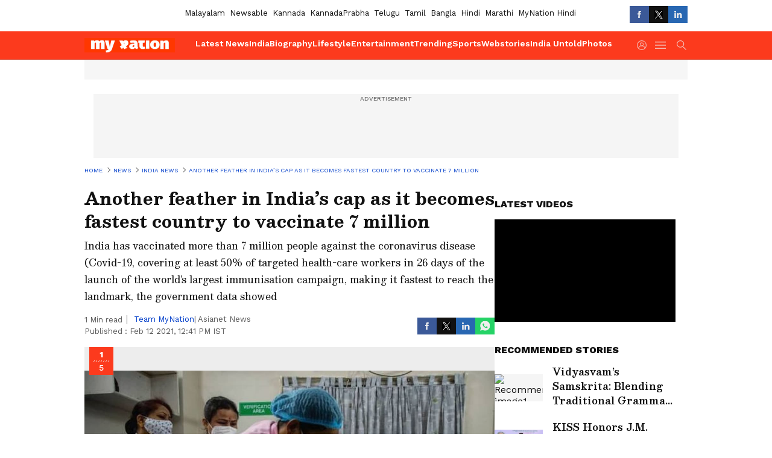

--- FILE ---
content_type: text/html; charset=utf-8
request_url: https://www.google.com/recaptcha/api2/aframe
body_size: 267
content:
<!DOCTYPE HTML><html><head><meta http-equiv="content-type" content="text/html; charset=UTF-8"></head><body><script nonce="AmXbapUpaIaZU5DXo-TSXw">/** Anti-fraud and anti-abuse applications only. See google.com/recaptcha */ try{var clients={'sodar':'https://pagead2.googlesyndication.com/pagead/sodar?'};window.addEventListener("message",function(a){try{if(a.source===window.parent){var b=JSON.parse(a.data);var c=clients[b['id']];if(c){var d=document.createElement('img');d.src=c+b['params']+'&rc='+(localStorage.getItem("rc::a")?sessionStorage.getItem("rc::b"):"");window.document.body.appendChild(d);sessionStorage.setItem("rc::e",parseInt(sessionStorage.getItem("rc::e")||0)+1);localStorage.setItem("rc::h",'1768383651045');}}}catch(b){}});window.parent.postMessage("_grecaptcha_ready", "*");}catch(b){}</script></body></html>

--- FILE ---
content_type: application/javascript; charset=utf-8
request_url: https://fundingchoicesmessages.google.com/f/AGSKWxUxodGjiPbEDxyUyUVWbIbT_b6H9UasVPFf_PrBJr-EMzkiJDaOW9I12rCEp1nVwKZ87AwESItPkykfWI9rt6hgPOGAbEjqpNm1a1Sfpb7AyT6q_emnqUtbU4eUR0x4JyaRDagvdBDDuMftp-rz2ccLKIXuLu2lyd5QPGh7ZlK_aCiMXEcoPV-D5RG0/_/adframe468./ad_slideout./adsinteractive-/adrectanglebanner?/advert33.
body_size: -1291
content:
window['0bd0331c-3f38-497c-9dc3-6b2de2c8f4b3'] = true;